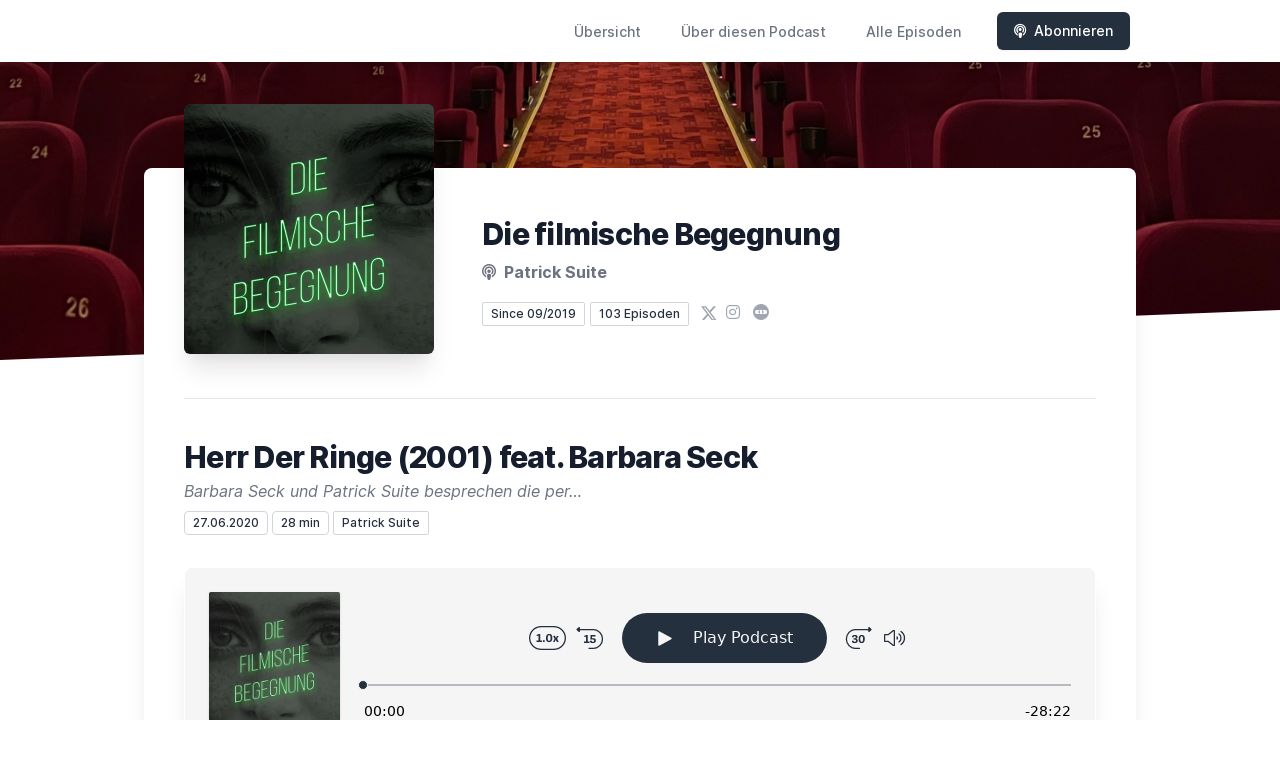

--- FILE ---
content_type: text/html; charset=utf-8
request_url: https://diefilmischebegegnung.letscast.fm/episode/herr-der-ringe-2001-feat-barbara-seck
body_size: 11381
content:
<!DOCTYPE html>
<html lang='de'>
<head>
<meta content='text/html; charset=UTF-8' http-equiv='Content-Type'>
<meta content='width=device-width, initial-scale=1.0' name='viewport'>
<meta content='no-cache' name='turbolinks-cache-control'>
<title>Herr Der Ringe (2001) feat. Barbara Seck | Die filmische Begegnung</title>
<meta content='Barbara Seck und Patrick Suite besprechen die persönliche Geschichte zu den Herr der Ringe-Filmen. Außerdem was Jim Carrey und Deepfakes gemeinsam haben. 

Barbara Seck findet ihr auf Instagram unter @barbara_seck

Und wie immer findet ihr unter Twitter mehr Neuigkeiten zu &quot;Die filmische Begegnung&quot;: @PodcastDfb' name='description'>
<link href='https://letscast.fm/podcasts/die-filmische-begegnung-0000f97f/feed' rel='alternate' title='Die filmische Begegnung' type='application/rss+xml'>
<meta content='app-id=1481790352' name='apple-itunes-app'>
<link href='https://diefilmischebegegnung.letscast.fm/episode/herr-der-ringe-2001-feat-barbara-seck' rel='canonical'>
<link rel="icon" type="image/x-icon" href="https://soundcloud.com/user-827827805/favicon.ico" />
<link href='https://bcdn.letscast.fm/media/podcast/60caa0ec/artwork-3000x3000.jpg?t=1669457475&amp;width=180&amp;height=180&amp;quality=80&amp;optimizer=image' rel='apple-touch-icon'>
<meta content='https://diefilmischebegegnung.letscast.fm/episode/herr-der-ringe-2001-feat-barbara-seck' property='og:url'>
<meta content='website' property='og:type'>
<meta content='Die filmische Begegnung' property='og:site_name'>
<meta content='Herr Der Ringe (2001) feat. Barbara Seck' property='og:title'>
<meta content='Barbara Seck und Patrick Suite besprechen die persönliche Geschichte zu den Herr der Ringe-Filmen. Außerdem was Jim Carrey und Deepfakes gemeinsam haben. 

Barbara Seck findet ihr auf Instagram unter @barbara_seck

Und wie immer findet ihr unter Twitter mehr Neuigkeiten zu &quot;Die filmische Begegnung&quot;: @PodcastDfb' property='og:description'>
<meta content='https://bcdn.letscast.fm/media/podcast/60caa0ec/episode/016fe0a1/artwork-3000x3000.jpg?t=1669457561&amp;width=1400&amp;height=1400&amp;quality=80' property='og:image'>
<meta content='PodcastDfb' name='twitter:site'>
<meta content='player' name='twitter:card'>
<meta content='Herr Der Ringe (2001) feat. Barbara Seck' name='twitter:title'>
<meta content='https://diefilmischebegegnung.letscast.fm/episode/herr-der-ringe-2001-feat-barbara-seck?layout=twitter-player' name='twitter:player'>
<meta content='https://lcdn.letscast.fm/media/podcast/60caa0ec/episode/016fe0a1.mp3?t=1669457565' name='twitter:player:stream'>
<meta content='audio/mpeg' name='twitter:player:stream:content_type'>
<meta content='440' name='twitter:player:width'>
<meta content='440' name='twitter:player:height'>
<meta content='Barbara Seck und Patrick Suite besprechen die persönliche Geschichte zu den Herr der Ringe-Filmen. Außerdem was Jim Carrey und Deepfakes gemeinsam haben. 

Barbara Seck findet ihr auf Instagram unter @barbara_seck

Und wie immer findet ihr unter Twitter mehr Neuigkeiten zu &quot;Die filmische Begegnung&quot;: @PodcastDfb' name='twitter:description'>
<meta content='https://bcdn.letscast.fm/media/podcast/60caa0ec/episode/016fe0a1/artwork-3000x3000.jpg?t=1669457561&amp;width=1400&amp;height=1400&amp;quality=80' name='twitter:image'>
<meta name="csrf-param" content="authenticity_token" />
<meta name="csrf-token" content="NGe4kYDeV6eFKorH/gqqy+ti+OZBhxYU0Sv/aKs2ElBKFReuuu3VcZ1Vy7c5qlHnnUy6OpMiz4Cgolax0TqR1w==" />

<link rel="stylesheet" media="screen" href="/packs/css/application-10c23002.css" data-turbolinks-track="reload" />
<script src="/packs/js/site/application-486f59e6c780e42a768f.js" data-turbolinks-track="reload"></script>
<style>
  section.bg-gray-800 {
    background-color: #ffffffff !important;
  }
  polygon.text-gray-800 {
    color: #ffffffff !important;
  }
</style>
<style>
  .border-teal-400, .border-teal-500, .border-teal-700 {
    color: #25303f !important;
  }
  .bg-teal-400 {
    background-color: #25303f !important;
  }
  .bg-teal-600 {
    background-color: #25303f !important;
  }
  .border-teal-400 {
    border-color: #25303f !important;
  }
</style>
</head>
<body>
<nav class='top-0 absolute bg-white z-50 w-full flex flex-wrap items-center justify-between px-2 py-3 navbar-expand-lg shadow-lg'>
<div class='container px-4 mx-auto flex flex-wrap items-center justify-between'>
<div class='w-full relative flex justify-between lg:w-auto lg:static lg:block lg:justify-start cursor-pointer' onclick='toggleNavbar(&#39;collapse-navbar&#39;)'>
<div class='text-gray-500 text-lg font-medium ml-1 lg:hidden'>
Episode
</div>
<button class='cursor-pointer text-xl leading-none px-3 py-1 border border-solid border-transparent rounded bg-transparent block lg:hidden outline-none focus:outline-none'>
<i class='text-gray-500 fas fa-bars'></i>
</button>
</div>
<div class='lg:flex flex-grow items-center lg:bg-transparent lg:shadow-none hidden' id='collapse-navbar'>
<hr class='my-4 lg:hidden'>
<div class='lg:hidden'>
<ul class='mx-auto flex flex-col justify-end list-none' style='max-width: 980px;'>
<li class='flex items-center'>
<a class='text-lg mb-4 lg:mb-0 lg:ml-8 inline-flex items-center px-1 pt-1 border-b-2 border-transparent lg:text-sm font-medium leading-5 hover:border-gray-300 text-gray-500 focus:outline-none focus:border-teal-700 transition duration-150 ease-in-out hover:text-gray-900' href='https://diefilmischebegegnung.letscast.fm/'>
Übersicht
</a>
</li>
<li class='flex items-center'>
<a class='text-lg mb-4 lg:mb-0 lg:ml-8 inline-flex items-center px-1 pt-1 border-b-2 border-transparent lg:text-sm font-medium leading-5 hover:border-gray-300 text-gray-500 focus:outline-none focus:border-teal-700 transition duration-150 ease-in-out hover:text-gray-900' href='https://diefilmischebegegnung.letscast.fm/about#about'>
Über diesen Podcast
</a>
</li>
<li class='flex items-center'>
<a class='text-lg mb-4 lg:mb-0 lg:ml-8 inline-flex items-center px-1 pt-1 border-b-2 border-transparent lg:text-sm font-medium leading-5 hover:border-gray-300 text-gray-500 focus:outline-none focus:border-teal-700 transition duration-150 ease-in-out hover:text-gray-900' href='https://diefilmischebegegnung.letscast.fm/index#episodes'>
Alle Episoden
</a>
</li>
<li class='flex items-center'>
<a href='https://diefilmischebegegnung.letscast.fm/subscribe#subscribe'>
<button class='subscribe-button mb-4 lg:mb-0 mt-3 lg:mt-0 lg:ml-8 relative inline-flex items-center px-4 py-2 border border-transparent text-sm leading-5 font-medium rounded-md text-white bg-teal-400 shadow-sm hover:bg-teal-500 focus:outline-none focus:border-teal-700 focus:shadow-outline-teal active:bg-teal-700 transition ease-in-out duration-150 cursor-pointer'>
<i class='fas fa-podcast mr-2'></i>
Abonnieren
</button>
</a>
</li>
</ul>
</div>
<div class='hidden lg:block self-center container'>
<ul class='mx-auto flex flex-row justify-end list-none' style='max-width: 980px;'>
<li class='flex items-center'>
<a class='text-lg mb-4 lg:mb-0 lg:ml-8 inline-flex items-center px-1 pt-1 border-b-2 border-transparent lg:text-sm font-medium leading-5 hover:border-gray-300 text-gray-500 focus:outline-none focus:border-teal-700 transition duration-150 ease-in-out hover:text-gray-900' href='https://diefilmischebegegnung.letscast.fm/'>
Übersicht
</a>
</li>
<li class='flex items-center'>
<a class='text-lg mb-4 lg:mb-0 lg:ml-8 inline-flex items-center px-1 pt-1 border-b-2 border-transparent lg:text-sm font-medium leading-5 hover:border-gray-300 text-gray-500 focus:outline-none focus:border-teal-700 transition duration-150 ease-in-out hover:text-gray-900' href='https://diefilmischebegegnung.letscast.fm/about'>
Über diesen Podcast
</a>
</li>
<li class='flex items-center'>
<a class='text-lg mb-4 lg:mb-0 lg:ml-8 inline-flex items-center px-1 pt-1 border-b-2 border-transparent lg:text-sm font-medium leading-5 hover:border-gray-300 text-gray-500 focus:outline-none focus:border-teal-700 transition duration-150 ease-in-out hover:text-gray-900' href='https://diefilmischebegegnung.letscast.fm/index'>
Alle Episoden
</a>
</li>
<li class='flex items-center'>
<a href='https://diefilmischebegegnung.letscast.fm/subscribe'>
<button class='subscribe-button mb-4 lg:mb-0 mt-3 lg:mt-0 lg:ml-8 relative inline-flex items-center px-4 py-2 border border-transparent text-sm leading-5 font-medium rounded-md text-white bg-teal-400 shadow-sm hover:bg-teal-500 focus:outline-none focus:border-teal-700 focus:shadow-outline-teal active:bg-teal-700 transition ease-in-out duration-150 cursor-pointer'>
<i class='fas fa-podcast mr-2'></i>
Abonnieren
</button>
</a>
</li>
</ul>
</div>
<div class='hidden lg:block'></div>
</div>
</div>
</nav>

<div class='mt-13 lg:mt-15' id='root'>
<main>
<section class='relative block bg-gray-100' style='height: 300px;'>
<div class='absolute top-0 w-full h-full bg-center bg-cover' style='background-image: url(&quot;https://bcdn.letscast.fm/media/aulc17a7stfwvx085bff02gxr9wf?t=1673986174&amp;optimizer=image&amp;quality=90&quot;);'>
<span class='w-full h-full absolute opacity-0 bg-black' id='blackOverlay'></span>
</div>
<div class='top-auto bottom-0 left-0 right-0 w-full absolute pointer-events-none overflow-hidden' style='height: 70px; transform: translateZ(0px);'>
<svg class='absolute bottom-0 overflow-hidden' preserveaspectratio='none' version='1.1' viewbox='0 0 2560 100' x='0' xmlns='http://www.w3.org/2000/svg' y='0'>
<polygon class='text-gray-800 fill-current' points='2560 0 2560 100 0 100'></polygon>
</svg>
</div>
</section>
<section class='relative py-16 bg-gray-800'>
<div class='container mx-auto px-0 md:px-4 max-w-5xl'>
<div class='relative flex flex-col min-w-0 break-words bg-white w-full mb-6 shadow-xl md:rounded-lg -mt-64'>
<div class='px-4 sm:px-10'>
<div class='flex flex-wrap lg:flex-no-wrap justify-center lg:justify-start'>
<div class='relative mb-0' style='min-width: 250px;'>
<a href='https://diefilmischebegegnung.letscast.fm/'>
<img alt='Die filmische Begegnung Cover' class='podcast-cover shadow-xl h-auto align-middle rounded-md border-none -my-16' height='250' src='https://bcdn.letscast.fm/media/podcast/60caa0ec/artwork-3000x3000.jpg?t=1669457475&amp;optimizer=image&amp;quality=80&amp;height=500&amp;width=500' width='250'>
</a>
</div>
<div class='w-full mt-24 lg:mt-12 text-center overflow-hidden lg:ml-12 lg:text-left lg:my-12'>
<h1 class='podcast-title text-2xl leading-8 font-extrabold tracking-tight text-gray-900 sm:text-3xl sm:leading-9 mb-2 truncate'>
Die filmische Begegnung
</h1>
<div class='leading-normal mt-0 mb-4 text-gray-500 font-bold text-xs md:text-base'>
<i class='fas fa-podcast mr-1 text-gray-500 text-xs md:text-base'></i>
Patrick Suite
</div>
<div class='flex flex-col lg:flex-row justify-start'>
<div class='lg:mr-2'>
<span class='badge inline-flex items-center px-2 rounded-sm text-xs font-medium bg-white text-gray-800 border border-gray-300 py-0.5'>
Since 09/2019
</span>
<a href='https://diefilmischebegegnung.letscast.fm/index'>
<span class='badge inline-flex items-center px-2 rounded-sm text-xs font-medium bg-white text-gray-800 border border-gray-300 py-0.5'>
103 Episoden
</span>
</a>
</div>
<div class='mt-2 lg:mt-0'>
<a class='social-icon ml-1 text-gray-400 hover:text-gray-500' href='https://x.com/PodcastDfb' rel='noopener noreferrer' target='_blank' title='X'>
<span class='sr-only'>X</span>
<svg class='h-4 w-4 inline mb-1' fill='currentColor' viewbox='0 0 300 217'>
<path d='m236 0h46l-101 115 118 156h-92.6l-72.5-94.8-83 94.8h-46l107-123-113-148h94.9l65.5 86.6zm-16.1 244h25.5l-165-218h-27.4z'></path>
</svg>
</a>
<a class='social-icon mx-1 text-gray-400 hover:text-gray-500' href='https://instagram.com/patricksuite' rel='noopener noreferrer' target='_blank' title='Instagram'>
<span class='sr-only'>Instagram</span>
<i class='fab fa-instagram text-base'></i>
</a>
<a class='social-icon mx-1 text-gray-400 inline' href='https://letterboxd.com/Patrick_Suite/' rel='noopener noreferrer' target='_blank' title='Letterboxd'>
<span class='sr-only'>Letterboxd</span>
<svg style='display: inline !important; padding-bottom: 3px;' version='1.1' viewbox='0 0 500 500' width='16px' xmlns:xlink='http://www.w3.org/1999/xlink' xmlns='http://www.w3.org/2000/svg'>
<defs>
<rect height='141.443299' id='path-1' width='129.847328' x='0' y='0'></rect>
<rect height='141.443299' id='path-3' width='129.847328' x='0' y='0'></rect>
</defs>
<g fill-rule='evenodd' fill='none' id='letterboxd-decal-dots-pos-mono' stroke-width='1' stroke='none'>
<circle cx='250' cy='250' fill='currentColor' id='Circle' r='250'></circle>
<g id='Dots' transform='translate(61.000000, 180.000000)'>
<ellipse cx='189' cy='70' fill='#FFFFFF' id='Green' rx='70.0786517' ry='70'></ellipse>
<g id='Blue' transform='translate(248.152672, 0.000000)'>
<mask fill='white' id='mask-2'>
<use xlink:href='#path-1'></use>
</mask>
<g id='Mask'></g>
<ellipse cx='59.7686766' cy='70' fill='#FFFFFF' mask='url(#mask-2)' rx='70.0786517' ry='70'></ellipse>
</g>
<g id='Orange'>
<mask fill='white' id='mask-4'>
<use xlink:href='#path-3'></use>
</mask>
<g id='Mask'></g>
<ellipse cx='70.0786517' cy='70' fill='#FFFFFF' mask='url(#mask-4)' rx='70.0786517' ry='70'></ellipse>
</g>
<path d='M129.539326,107.063108 C122.810493,96.3149291 118.921348,83.611134 118.921348,70 C118.921348,56.388866 122.810493,43.6850709 129.539326,32.9368922 C136.268159,43.6850709 140.157303,56.388866 140.157303,70 C140.157303,83.611134 136.268159,96.3149291 129.539326,107.063108 L129.539326,107.063108 Z' fill='#202830' id='Overlap'></path>
<path d='M248.460674,32.9368922 C255.189507,43.6850709 259.078652,56.388866 259.078652,70 C259.078652,83.611134 255.189507,96.3149291 248.460674,107.063108 C241.731841,96.3149291 237.842697,83.611134 237.842697,70 C237.842697,56.388866 241.731841,43.6850709 248.460674,32.9368922 L248.460674,32.9368922 Z' fill='#202830' id='Overlap'></path>
</g>
</g>
</svg>
</a>
</div>
</div>
</div>
</div>
<div id='content'>
<div class='mt-6 py-10 border-t border-gray-200'>
<div class='flex flex-wrap justify-center'>
<div class='w-full'>
<h1 class='text-2xl leading-8 font-extrabold tracking-tight text-gray-900 sm:text-3xl sm:leading-9'>
Herr Der Ringe (2001) feat. Barbara Seck
</h1>
<p class='mt-1 text-gray-500 italic text-md truncate'>
Barbara Seck und Patrick Suite besprechen die per…
</p>
<p class='text-gray-500 mt-2 mb-8 text-xs md:text-sm'>
<span class='badge inline-flex items-center px-2 rounded text-xs font-medium bg-white text-gray-800 border border-gray-300 py-0.5'>
27.06.2020
</span>
<span class='badge inline-flex items-center px-2 rounded text-xs font-medium bg-white text-gray-800 border border-gray-300 py-0.5'>
28 min
</span>
<span class='badge inline-flex items-center mt-1 md:mt-0 px-2 rounded-sm text-xs font-medium bg-white text-gray-800 border border-gray-300 py-0.5'>
Patrick Suite
</span>
</p>
<div class='player-container shadow-xl rounded-lg border' style='background-color: #F5F5F5; border-color:#ffffffff;'>
<div data-template='/podlove/player/templates/variant-xl-no-title.html?20240301' id='player'></div>
<script>
  window
    .podlovePlayer("#player", {"version":5,"show":{"title":"Die filmische Begegnung","subtitle":"Ein leidenschaftlicher Blick, was Filme in uns au…","summary":"Ein leidenschaftlicher Blick, was Filme in uns auslösen \u0026 in uns bewegen können. Jede Sendung ein neuer Gast.","poster":"https://lcdn.letscast.fm/media/podcast/60caa0ec/artwork-300x300.jpg?t=1669457475","link":"https://soundcloud.com/user-827827805"},"title":"Herr Der Ringe (2001) feat. Barbara Seck","subtitle":"Barbara Seck und Patrick Suite besprechen die per…","summary":"Barbara Seck und Patrick Suite besprechen die persönliche Geschichte zu den Herr der Ringe-Filmen. Außerdem was Jim Carrey und Deepfakes gemeinsam haben. \n\nBarbara Seck findet ihr auf Instagram unter @barbara_seck\n\nUnd wie immer findet ihr unter Twitter mehr Neuigkeiten zu \"Die filmische Begegnung\": @PodcastDfb","publicationDate":"2020-06-27T09:00:12.000+02:00","poster":"https://lcdn.letscast.fm/media/podcast/60caa0ec/episode/016fe0a1/artwork-300x300.jpg?t=1669457561","duration":"00:28:22","link":"https://diefilmischebegegnung.letscast.fm/episode/herr-der-ringe-2001-feat-barbara-seck","audio":[{"url":"https://lcdn.letscast.fm/media/podcast/60caa0ec/episode/016fe0a1.mp3?t=1669457565","size":27234638,"title":"MP3 Audio (mp3)","mimeType":"audio/mpeg"}],"visibleComponents":["controlChapters","controlSteppers","episodeTitle","poster","progressbar","showTitle","subtitle","tabAudio","tabChapters","tabFiles","tabShare","tabInfo","tabTranscripts"],"files":[],"chapters":[],"contributors":[],"transcripts":[],"subscribe-button":{"feed":"https://letscast.fm/podcasts/die-filmische-begegnung-0000f97f/feed","clients":[{"id":"apple-podcasts","service":"1481790352"},{"id":"spotify","service":"4inmLRyXu3cCvSd1bqJpVM"},{"id":"downcast"},{"id":"overcast"},{"id":"podcast-addict"},{"id":"rss","service":"https://letscast.fm/podcasts/die-filmische-begegnung-0000f97f/feed"}]},"share":{"channels":["twitter","facebook","linkedin","xing","pinterest","whats-app","link","mail"],"outlet":"/share.html","sharePlaytime":true},"features":{"persistTab":false,"persistPlaystate":false}}, {"base":"/podlove/player/","activeTab":null,"theme":{"tokens":{"brand":"#E64415","brandDark":"#25303f","brandDarkest":"#1A3A4A","brandLightest":"#F5F5F5","shadeDark":"#807E7C","shadeBase":"#807E7C","contrast":"#000","alt":"#fff"},"fonts":{}},"subscribe-button":{"feed":"https://letscast.fm/podcasts/die-filmische-begegnung-0000f97f/feed","clients":[{"id":"apple-podcasts","service":"1481790352"},{"id":"spotify","service":"4inmLRyXu3cCvSd1bqJpVM"},{"id":"downcast"},{"id":"overcast"},{"id":"podcast-addict"},{"id":"rss","service":"https://letscast.fm/podcasts/die-filmische-begegnung-0000f97f/feed"}]},"playlist":[{"title":"BESTE FILME 2025 feat. Shawn Bu","config":"https://letscast.fm/podcasts/die-filmische-begegnung-0000f97f/episodes/beste-filme-2025-feat-shawn-bu/player.json","duration":"01:51:11"},{"title":"Enttäuschungen 2025 + Avatar James Cameron Treffen feat Shawn Bu","config":"https://letscast.fm/podcasts/die-filmische-begegnung-0000f97f/episodes/enttaeuschungen-2025-avatar-james-cameron-treffen-feat-shawn-bu/player.json","duration":"01:24:54"},{"title":"Fluch der Karibik Trilogie feat. Melanie Kali","config":"https://letscast.fm/podcasts/die-filmische-begegnung-0000f97f/episodes/fluch-der-karibik-trilogie-feat-melanie-kali/player.json","duration":"01:09:58"},{"title":"Carol (2015) feat. Laura Sternberg","config":"https://letscast.fm/podcasts/die-filmische-begegnung-0000f97f/episodes/carol-2015-feat-laura-sternberg/player.json","duration":"00:36:59"},{"title":"Promising Young Woman (2020) feat. TechLikeVera","config":"https://letscast.fm/podcasts/die-filmische-begegnung-0000f97f/episodes/promising-young-woman-2020-feat-techlikevera/player.json","duration":"01:27:52"},{"title":"Grand Budapest Hotel (2014) feat. Nadja Gallera xnerdzika","config":"https://letscast.fm/podcasts/die-filmische-begegnung-0000f97f/episodes/grand-budapest-hotel-2014-feat-nadja-gallera-xnerdzika/player.json","duration":"00:38:06"},{"title":"Mission Impossible: Final Reckoning (2025) feat. Marc Schießer","config":"https://letscast.fm/podcasts/die-filmische-begegnung-0000f97f/episodes/mission-impossible-final-reckoning-2025-feat-marc-schiesser/player.json","duration":"00:38:57"},{"title":"FILMPREVIEW 2025 feat. Marc Schießer","config":"https://letscast.fm/podcasts/die-filmische-begegnung-0000f97f/episodes/filmpreview-2025-feat-marc-schiesser/player.json","duration":"02:33:01"},{"title":"BESTE FILME 2024 feat. Bea Moviepilot","config":"https://letscast.fm/podcasts/die-filmische-begegnung-0000f97f/episodes/beste-filme-2024-feat-bea-moviepilot/player.json","duration":"01:26:20"},{"title":"BESTE SERIEN 2024 feat. Bea Moviepilot","config":"https://letscast.fm/podcasts/die-filmische-begegnung-0000f97f/episodes/beste-serien-2024-feat-bea-moviepilot/player.json","duration":"01:07:50"},{"title":"Zum 5-jährigen Jubiläum: Anora (spoilerfrei) ","config":"https://letscast.fm/podcasts/die-filmische-begegnung-0000f97f/episodes/zum-5-jaehrigen-jubilaeum-anora-spoilerfrei/player.json","duration":"00:07:40"},{"title":"Haru (1996) feat. Memo Jeftic ","config":"https://letscast.fm/podcasts/die-filmische-begegnung-0000f97f/episodes/haru-1996-feat-memo-jeftic/player.json","duration":"00:38:54"},{"title":"Abyss (1989) feat. Orlindo Frick ","config":"https://letscast.fm/podcasts/die-filmische-begegnung-0000f97f/episodes/abyss-1989-feat-orlindo-frick/player.json","duration":"00:59:20"},{"title":"Die Reifeprüfung (1967) feat. Christoph Dobbitsch","config":"https://letscast.fm/podcasts/die-filmische-begegnung-0000f97f/episodes/die-reifepruefung-1967-feat-christoph-dobbitsch/player.json","duration":"01:01:52"},{"title":"Dune (1984) feat. Sascha Pallenberg MeTacheles","config":"https://letscast.fm/podcasts/die-filmische-begegnung-0000f97f/episodes/dune-1984-feat-sascha-pallenberg-metacheles/player.json","duration":"00:48:53"},{"title":"Fight Club (1999) feat. Nadine Primo","config":"https://letscast.fm/podcasts/die-filmische-begegnung-0000f97f/episodes/fight-club-1999-feat-nadine-primo/player.json","duration":"00:46:25"},{"title":"Terrifier (2016) feat. Dom Schott OK COOL","config":"https://letscast.fm/podcasts/die-filmische-begegnung-0000f97f/episodes/terrifier-2016-feat-dom-schott-ok-cool/player.json","duration":"00:44:25"},{"title":"Trunk Interview mit Hauptdarstellerin Sina Martens","config":"https://letscast.fm/podcasts/die-filmische-begegnung-0000f97f/episodes/trunk-interview-mit-hauptdarstellerin-sina-martens/player.json","duration":"00:23:34"},{"title":"Trunk Interview mit Autor Regisseur Marc Schießer","config":"https://letscast.fm/podcasts/die-filmische-begegnung-0000f97f/episodes/trunk-interview-mit-autor-regisseur-marc-schiesser/player.json","duration":"00:26:33"},{"title":"Pokemon (1998) feat. Moritz Dauth","config":"https://letscast.fm/podcasts/die-filmische-begegnung-0000f97f/episodes/pokemon-1998-feat-moritz-dauth/player.json","duration":"00:46:20"},{"title":"BESTE FILME 2023 feat. Marc Schießer","config":"https://letscast.fm/podcasts/die-filmische-begegnung-0000f97f/episodes/beste-filme-2023-feat-marc-schiesser/player.json","duration":"01:53:40"},{"title":"BESTE SERIEN 2023 feat. Beatrice Osuji STREAM QUEENS","config":"https://letscast.fm/podcasts/die-filmische-begegnung-0000f97f/episodes/beste-serien-2023-feat-beatrice-osuji-stream-queens/player.json","duration":"00:58:31"},{"title":"Avengers: Endgame (2019) feat. Christian Steiner Second Unit","config":"https://letscast.fm/podcasts/die-filmische-begegnung-0000f97f/episodes/avengers-endgame-2019-feat-christian-steiner-second-unit/player.json","duration":"01:24:35"},{"title":"November (2018) feat. DeChangeman Joseph Bolz","config":"https://letscast.fm/podcasts/die-filmische-begegnung-0000f97f/episodes/november-2018-feat-dechangeman-joseph-bolz/player.json","duration":"00:33:12"},{"title":"Good Will Hunting (1997) feat. Kenan Hasic ","config":"https://letscast.fm/podcasts/die-filmische-begegnung-0000f97f/episodes/good-will-hunting-1997-feat-kenan-hasic/player.json","duration":"00:37:48"},{"title":"Shrek 1 \u0026 2 feat. Beatrice Osuji","config":"https://letscast.fm/podcasts/die-filmische-begegnung-0000f97f/episodes/shrek-1-2-feat-beatrice-osuji/player.json","duration":"01:01:47"},{"title":"Das ultimative Mission Impossible Ranking feat. Marc Schießer","config":"https://letscast.fm/podcasts/die-filmische-begegnung-0000f97f/episodes/das-ultimative-mission-impossible-ranking-feat-marc-schiesser/player.json","duration":"01:29:46"},{"title":"Mission Impossible: Dead Reckoning 1 (2023) feat. Marc Schießer","config":"https://letscast.fm/podcasts/die-filmische-begegnung-0000f97f/episodes/mission-impossible-dead-reckoning-1-2023-feat-marc-schiesser/player.json","duration":"01:08:15"},{"title":"Mission Impossible: Fallout (2018) feat. Marc Schießer","config":"https://letscast.fm/podcasts/die-filmische-begegnung-0000f97f/episodes/mission-impossible-fallout-2018-feat-marc-schiesser/player.json","duration":"00:44:48"},{"title":"Mission Impossible: Rogue Nation (2015) feat. Marc Schießer","config":"https://letscast.fm/podcasts/die-filmische-begegnung-0000f97f/episodes/mission-impossible-rogue-nation-2015-feat-marc-schiesser/player.json","duration":"00:43:39"},{"title":"Mission Impossible Phantom Protokoll (2011) feat. Marc Schießer","config":"https://letscast.fm/podcasts/die-filmische-begegnung-0000f97f/episodes/mission-impossible-phantom-protokoll-2011-feat-marc-schiesser/player.json","duration":"00:41:36"},{"title":"Mission Impossible 3 (2006) feat. Marc Schießer","config":"https://letscast.fm/podcasts/die-filmische-begegnung-0000f97f/episodes/mission-impossible-3-2006-feat-marc-schiesser/player.json","duration":"00:38:16"},{"title":"Mission Impossible 2 (2000) feat. Marc Schießer","config":"https://letscast.fm/podcasts/die-filmische-begegnung-0000f97f/episodes/mission-impossible-2-2000-feat-marc-schiesser/player.json","duration":"00:29:59"},{"title":"Mission Impossible (1996) feat. Marc Schießer","config":"https://letscast.fm/podcasts/die-filmische-begegnung-0000f97f/episodes/mission-impossible-1996-feat-marc-schiesser/player.json","duration":"00:36:58"},{"title":"The Flash (2023) feat. Batman (spoilerfreies Minireview)","config":"https://letscast.fm/podcasts/die-filmische-begegnung-0000f97f/episodes/the-flash-2023-feat-batman-spoilerfreies-minireview/player.json","duration":"00:18:01"},{"title":"Gone Girl (2014) feat. Simon M. Schulz ","config":"https://letscast.fm/podcasts/die-filmische-begegnung-0000f97f/episodes/gone-girl-2014-feat-simon-m-schulz/player.json","duration":"01:13:48"},{"title":"Tar (2022) feat. Cassy Hbn","config":"https://letscast.fm/podcasts/die-filmische-begegnung-0000f97f/episodes/tar-2022-feat-cassy-hbn/player.json","duration":"00:57:41"},{"title":"Armageddon (1998) feat. Lena Koseck","config":"https://letscast.fm/podcasts/die-filmische-begegnung-0000f97f/episodes/armageddon-1998-feat-lena-koseck/player.json","duration":"00:41:24"},{"title":"BESTE FILME 2022 feat. Bea ","config":"https://letscast.fm/podcasts/die-filmische-begegnung-0000f97f/episodes/beste-filme-2022-feat-bea/player.json","duration":"01:58:18"},{"title":"BESTE SERIEN 2022 feat. Beatrice Osuji STREAMING QUEENS","config":"https://letscast.fm/podcasts/die-filmische-begegnung-0000f97f/episodes/beste-serien-2022-feat-beatrice-osuji-streaming-queens/player.json","duration":"01:33:17"},{"title":"Werewolf by Night (2022) feat. Jessica 999 Happy rides","config":"https://letscast.fm/podcasts/die-filmische-begegnung-0000f97f/episodes/werewolf-by-night-2022-feat-jessica-999-happy-rides/player.json","duration":"01:08:02"},{"title":"Barfuss im Park (1967) feat. Beatrice Osuji","config":"https://letscast.fm/podcasts/die-filmische-begegnung-0000f97f/episodes/barfuss-im-park-1967-feat-beatrice-osuji/player.json","duration":"00:44:19"},{"title":"Das Fenster zum Hof (1954) feat. Lena Koseck","config":"https://letscast.fm/podcasts/die-filmische-begegnung-0000f97f/episodes/das-fenster-zum-hof-1954-feat-lena-koseck/player.json","duration":"00:56:40"},{"title":"Marilyn Monroe Reihe - BLONDE und unser Fazit zu Monroe","config":"https://letscast.fm/podcasts/die-filmische-begegnung-0000f97f/episodes/marilyn-monroe-reihe-blonde-und-unser-fazit-zu-monroe/player.json","duration":"00:48:13"},{"title":"Marilyn Monroe Reihe - Das verflixte 7. Jahr \u0026 Manche mögen heiss feat. Jenny Jecke","config":"https://letscast.fm/podcasts/die-filmische-begegnung-0000f97f/episodes/marilyn-monroe-reihe-das-verflixte-7-jahr-manche-moegen-heiss-feat-jenny-jecke/player.json","duration":"00:42:14"},{"title":"Marilyn Monroe Reihe - Fluss Ohne Wiederkehr feat. Jenny Jecke","config":"https://letscast.fm/podcasts/die-filmische-begegnung-0000f97f/episodes/marilyn-monroe-reihe-fluss-ohne-wiederkehr-feat-jenny-jecke/player.json","duration":"00:36:29"},{"title":"JFK \u0026 Filmschnitt feat. Andreas Bardét","config":"https://letscast.fm/podcasts/die-filmische-begegnung-0000f97f/episodes/jfk-filmschnitt-feat-andreas-bardet/player.json","duration":"01:11:51"},{"title":"Sidney Lumet - Network (1976) feat Daniel Schröckert \u0026 Tino Hahn","config":"https://letscast.fm/podcasts/die-filmische-begegnung-0000f97f/episodes/sidney-lumet-network-1976-feat-daniel-schroeckert-tino-hahn/player.json","duration":"00:39:04"},{"title":"Marilyn Monroe Reihe - Blondinen Bevorzugt feat. Jenny Jecke","config":"https://letscast.fm/podcasts/die-filmische-begegnung-0000f97f/episodes/marilyn-monroe-reihe-blondinen-bevorzugt-feat-jenny-jecke/player.json","duration":"00:28:48"},{"title":"hello (again)!","config":"https://letscast.fm/podcasts/die-filmische-begegnung-0000f97f/episodes/hello-again/player.json","duration":"00:04:18"},{"title":"Sidney Lumet - Serpico (1973) feat. Daniel Schröckert, Tino Hahn","config":"https://letscast.fm/podcasts/die-filmische-begegnung-0000f97f/episodes/sidney-lumet-serpico-1973-feat-daniel-schroeckert-tino-hahn/player.json","duration":"00:33:18"},{"title":"Marilyn Monroe Reihe - Niagara feat. Jenny Jecke","config":"https://letscast.fm/podcasts/die-filmische-begegnung-0000f97f/episodes/marilyn-monroe-reihe-niagara-feat-jenny-jecke/player.json","duration":"00:35:45"},{"title":"Marilyn Monroe Reihe - Die ersten Rollen feat. Jenny Jecke","config":"https://letscast.fm/podcasts/die-filmische-begegnung-0000f97f/episodes/marilyn-monroe-reihe-die-ersten-rollen-feat-jenny-jecke/player.json","duration":"00:36:11"},{"title":"Sidney Lumet - Sein Leben in meiner Gewalt (The Offence, 1973) feat, Daniel Schröckert, Tino Hahn","config":"https://letscast.fm/podcasts/die-filmische-begegnung-0000f97f/episodes/sidney-lumet-sein-leben-in-meiner-gewalt-the-offence-1973-feat-daniel-schroeckert-tino-hahn/player.json","duration":"00:38:10"},{"title":"Marilyn Monroe Reihe - Der Beginn feat. Jenny Jecke","config":"https://letscast.fm/podcasts/die-filmische-begegnung-0000f97f/episodes/marilyn-monroe-reihe-der-beginn-feat-jenny-jecke/player.json","duration":"00:21:21"},{"title":"Hayao Miyazaki - Wie der Wind sich hebt (2013) \u0026 Fazit feat. Shawn Bu","config":"https://letscast.fm/podcasts/die-filmische-begegnung-0000f97f/episodes/hayao-miyazaki-wie-der-wind-sich-hebt-2013-fazit-feat-shawn-bu/player.json","duration":"00:20:02"},{"title":"Sidney Lumet - Angriffsziel Moskau (1964) feat. Adolfo Kolmerer \u0026 Tino Hahn","config":"https://letscast.fm/podcasts/die-filmische-begegnung-0000f97f/episodes/sidney-lumet-angriffsziel-moskau-1964-feat-adolfo-kolmerer-tino-hahn/player.json","duration":"00:26:21"},{"title":"Hayao Miyazaki - Ponyo (2008) feat. Shawn Bu","config":"https://letscast.fm/podcasts/die-filmische-begegnung-0000f97f/episodes/hayao-miyazaki-ponyo-2008-feat-shawn-bu/player.json","duration":"00:12:43"},{"title":"Sidney Lumet - Die 12 Geschworenen (1957) feat. Adolfo Kolmerer \u0026 Tino Hahn","config":"https://letscast.fm/podcasts/die-filmische-begegnung-0000f97f/episodes/sidney-lumet-die-12-geschworenen-1957-feat-adolfo-kolmerer-tino-hahn/player.json","duration":"00:44:31"},{"title":"Hayao Miyazaki - Das wandelnde Schloss (2004) feat. Shawn Bu","config":"https://letscast.fm/podcasts/die-filmische-begegnung-0000f97f/episodes/hayao-miyazaki-das-wandelnde-schloss-2004-feat-shawn-bu/player.json","duration":"00:28:34"},{"title":"Sofia Coppola - Die Verführten (2017) feat. Chiara Baluch","config":"https://letscast.fm/podcasts/die-filmische-begegnung-0000f97f/episodes/sofia-coppola-die-verfuehrten-2017-feat-chiara-baluch/player.json","duration":"00:14:41"},{"title":"The Game (1997) feat. Marc Schießer","config":"https://letscast.fm/podcasts/die-filmische-begegnung-0000f97f/episodes/the-game-1997-feat-marc-schiesser/player.json","duration":"00:56:07"},{"title":"Kino 2021","config":"https://letscast.fm/podcasts/die-filmische-begegnung-0000f97f/episodes/kino-2021/player.json","duration":"00:23:12"},{"title":"Sofia Coppola - A Very Murray Christmas  (2015) feat. Chiara Baluch","config":"https://letscast.fm/podcasts/die-filmische-begegnung-0000f97f/episodes/sofia-coppola-a-very-murray-christmas-2015-feat-chiara-baluch/player.json","duration":"00:09:58"},{"title":"Fluch der Karibik (2003) feat. Bianca (Spinatmädchen)","config":"https://letscast.fm/podcasts/die-filmische-begegnung-0000f97f/episodes/fluch-der-karibik-2003-feat-bianca-spinatmaedchen/player.json","duration":"00:37:57"},{"title":"Sidney Lumet Filmographie Intro. feat Adolfo Kolmerer \u0026 Tino Hahn","config":"https://letscast.fm/podcasts/die-filmische-begegnung-0000f97f/episodes/sidney-lumet-filmographie-intro-feat-adolfo-kolmerer-tino-hahn/player.json","duration":"00:22:13"},{"title":"Police Story(1985)feat. Lucas Barwenczik","config":"https://letscast.fm/podcasts/die-filmische-begegnung-0000f97f/episodes/police-story-1985-feat-lucas-barwenczik/player.json","duration":"00:47:34"},{"title":"Pitch Perfect (2012) Feat. Valentina Birke","config":"https://letscast.fm/podcasts/die-filmische-begegnung-0000f97f/episodes/pitch-perfect-2012-feat-valentina-birke/player.json","duration":"00:34:13"},{"title":"Vanilla Sky (2001) Feat. Christiane Attig","config":"https://letscast.fm/podcasts/die-filmische-begegnung-0000f97f/episodes/vanilla-sky-2001-feat-christiane-attig/player.json","duration":"01:09:12"},{"title":"Hayao Miyazaki - Chihiros Reise ins Zauberland (2001) feat. Shawn Bu","config":"https://letscast.fm/podcasts/die-filmische-begegnung-0000f97f/episodes/hayao-miyazaki-chihiros-reise-ins-zauberland-2001-feat-shawn-bu/player.json","duration":"00:31:24"},{"title":"Sloborn feat. Adolfo Kolmerer , Christian Alvart \u0026 Tino Hahn","config":"https://letscast.fm/podcasts/die-filmische-begegnung-0000f97f/episodes/sloborn-feat-adolfo-kolmerer-christian-alvart-tino-hahn/player.json","duration":"00:41:34"},{"title":"Kamikaze Girls (2004) feat. Melissa Lee","config":"https://letscast.fm/podcasts/die-filmische-begegnung-0000f97f/episodes/kamikaze-girls-2004-feat-melissa-lee/player.json","duration":"00:31:37"},{"title":"World Of Tomorrow (2015) feat. Christian Eichler (CUTS)","config":"https://letscast.fm/podcasts/die-filmische-begegnung-0000f97f/episodes/world-of-tomorrow-2015-feat-christian-eichler-cuts/player.json","duration":"00:55:54"},{"title":"00 Schneider (1994) - Gastbeitrag Enough Talk","config":"https://letscast.fm/podcasts/die-filmische-begegnung-0000f97f/episodes/00-schneider-1994-gastbeitrag-enough-talk/player.json","duration":"00:24:56"},{"title":"00 Schneider (1994) feat. Tino Hahn","config":"https://letscast.fm/podcasts/die-filmische-begegnung-0000f97f/episodes/00-schneider-1994-feat-tino-hahn/player.json","duration":"00:38:34"},{"title":"Hayao Miyazaki - Prinzessin Mononoke (1997) Feat. Shawn Bu","config":"https://letscast.fm/podcasts/die-filmische-begegnung-0000f97f/episodes/hayao-miyazaki-prinzessin-mononoke-1997-feat-shawn-bu/player.json","duration":"00:19:51"},{"title":"Rassismus","config":"https://letscast.fm/podcasts/die-filmische-begegnung-0000f97f/episodes/rassismus/player.json","duration":"00:07:38"},{"title":"Blau ist eine warme Farbe Feat. Julia Strowski","config":"https://letscast.fm/podcasts/die-filmische-begegnung-0000f97f/episodes/blau-ist-eine-warme-farbe-feat-julia-strowski/player.json","duration":"00:47:11"},{"title":"Sofia Coppola - The Bling Ring (2013) feat. Chiara Baluch","config":"https://letscast.fm/podcasts/die-filmische-begegnung-0000f97f/episodes/sofia-coppola-the-bling-ring-2013-feat-chiara-baluch/player.json","duration":"00:11:56"},{"title":"The Fall (2006) Feat. Tino Hahn","config":"https://letscast.fm/podcasts/die-filmische-begegnung-0000f97f/episodes/the-fall-2006-feat-tino-hahn/player.json","duration":"00:45:53"},{"title":"Hayao Miyazaki - Porco Rosso (1992) feat. Shawn Bu","config":"https://letscast.fm/podcasts/die-filmische-begegnung-0000f97f/episodes/hayao-miyazaki-porco-rosso-1992-feat-shawn-bu/player.json","duration":"00:21:28"},{"title":"Late Spring (1949) feat Memo Jeftic","config":"https://letscast.fm/podcasts/die-filmische-begegnung-0000f97f/episodes/late-spring-1949-feat-memo-jeftic/player.json","duration":"00:53:13"},{"title":"#S02 - Wie es weitergeht","config":"https://letscast.fm/podcasts/die-filmische-begegnung-0000f97f/episodes/s02-wie-es-weitergeht/player.json","duration":"00:06:02"},{"title":"Sofia Coppola - Somewhere (2010) feat. Chiara Baluch","config":"https://letscast.fm/podcasts/die-filmische-begegnung-0000f97f/episodes/sofia-coppola-somewhere-2010-feat-chiara-baluch/player.json","duration":"00:11:01"},{"title":"Hayao Miyazaki - Kikis kleiner Lieferservice (1989) feat. Shawn Bu","config":"https://letscast.fm/podcasts/die-filmische-begegnung-0000f97f/episodes/hayao-miyazaki-kikis-kleiner-lieferservice-1989-feat-shawn-bu/player.json","duration":"00:16:23"},{"title":"Sofia Coppola - Marie Antoinette (2006) feat. Chiara Baluch","config":"https://letscast.fm/podcasts/die-filmische-begegnung-0000f97f/episodes/sofia-coppola-marie-antoinette-2006-feat-chiara-baluch/player.json","duration":"00:11:27"},{"title":"Matrix (1999) feat. Becci","config":"https://letscast.fm/podcasts/die-filmische-begegnung-0000f97f/episodes/matrix-1999-feat-becci/player.json","duration":"00:54:22"},{"title":"Hayao Miyazaki - Schloss Im Himmel (1986) feat. Shawn Bu","config":"https://letscast.fm/podcasts/die-filmische-begegnung-0000f97f/episodes/hayao-miyazaki-schloss-im-himmel-1986-feat-shawn-bu/player.json","duration":"00:15:23"},{"title":"Der Club der toten Dichter (1989)- Michael Firmont","config":"https://letscast.fm/podcasts/die-filmische-begegnung-0000f97f/episodes/der-club-der-toten-dichter-1989-michael-firmont/player.json","duration":"00:45:32"},{"title":"Sofia Coppola - Lost In Translation (2003) feat. Chiara Baluch","config":"https://letscast.fm/podcasts/die-filmische-begegnung-0000f97f/episodes/sofia-coppola-lost-in-translation-2003-feat-chiara-baluch/player.json","duration":"00:16:04"},{"title":"Filmjahr 2019 feat. Wolfgang M. Schmitt Jr. (Die Filmanalyse), Bianca (Spinatmädchen),Becci \u0026 Melina","config":"https://letscast.fm/podcasts/die-filmische-begegnung-0000f97f/episodes/filmjahr-2019-feat-wolfgang-m-schmitt-jr-die-filmanalyse-bianca-spinatmaedchen-becci-melina/player.json","duration":"00:35:37"},{"title":"Hayao Miyazaki - Nausicaä aus dem Tal der Winde (1984) feat. Shawn Bu","config":"https://letscast.fm/podcasts/die-filmische-begegnung-0000f97f/episodes/hayao-miyazaki-nausicaae-aus-dem-tal-der-winde-1984-feat-shawn-bu/player.json","duration":"00:23:09"},{"title":"Arrival (2016) feat. Bell","config":"https://letscast.fm/podcasts/die-filmische-begegnung-0000f97f/episodes/arrival-2016-feat-bell/player.json","duration":"00:46:03"},{"title":"Hayao Miyazaki - Das Schloss des Cagliostro (1979) feat. Shawn Bu","config":"https://letscast.fm/podcasts/die-filmische-begegnung-0000f97f/episodes/hayao-miyazaki-das-schloss-des-cagliostro-1979-feat-shawn-bu/player.json","duration":"00:20:30"},{"title":"Die Träumer (2003) feat. Wolfgang M. Schmitt Jr. (Die Filmanalyse)","config":"https://letscast.fm/podcasts/die-filmische-begegnung-0000f97f/episodes/die-traeumer-2003-feat-wolfgang-m-schmitt-jr-die-filmanalyse/player.json","duration":"00:34:47"},{"title":"Sofia Coppola - The Virgin Suicides (1999) feat. Chiara Baluch","config":"https://letscast.fm/podcasts/die-filmische-begegnung-0000f97f/episodes/sofia-coppola-the-virgin-suicides-1999-feat-chiara-baluch/player.json","duration":"00:09:27"},{"title":"Ratatouille (2007) feat. Bianca (Spinatmädchen)","config":"https://letscast.fm/podcasts/die-filmische-begegnung-0000f97f/episodes/ratatouille-2007-feat-bianca-spinatmaedchen/player.json","duration":"00:47:40"},{"title":"28 Weeks Later (2007) feat. Sascha Brittner (pewpewpew.de)","config":"https://letscast.fm/podcasts/die-filmische-begegnung-0000f97f/episodes/28-weeks-later-2007-feat-sascha-brittner-pewpewpew-de/player.json","duration":"00:40:03"},{"title":"Filmografie - Hayao Miyazaki - Vorstellung Shawn Bu","config":"https://letscast.fm/podcasts/die-filmische-begegnung-0000f97f/episodes/filmografie-hayao-miyazaki-vorstellung-shawn-bu/player.json","duration":"00:17:31"},{"title":"Filmografie - Sofia Coppola - Vorstellung Chiara Baluch","config":"https://letscast.fm/podcasts/die-filmische-begegnung-0000f97f/episodes/filmografie-sofia-coppola-vorstellung-chiara-baluch/player.json","duration":"00:17:58"},{"title":"Her (2013) feat. Alex Olma (iPhoneBlog.de)","config":"https://letscast.fm/podcasts/die-filmische-begegnung-0000f97f/episodes/her-2013-feat-alex-olma-iphoneblog-de/player.json","duration":"00:52:34"},{"title":"#0 #S01 - Der Auftakt","config":"https://letscast.fm/podcasts/die-filmische-begegnung-0000f97f/episodes/0-s01-der-auftakt/player.json","duration":"00:03:11"}],"share":{"channels":["twitter","facebook","linkedin","xing","pinterest","whats-app","link","mail"],"outlet":"/share.html","sharePlaytime":true},"features":{"persistTab":false,"persistPlaystate":false}})
    .then(store => {
      store.subscribe(() => {
        // console.log(store.getState());
      });
    });
</script>
<noscript>
<div class='m-4'>
<audio controls='true' preload='none' style='width:100%;'>
<source src='https://lcdn.letscast.fm/media/podcast/60caa0ec/episode/016fe0a1.mp3?t=1669457565' type='audio/mpeg'>
</audio>
</div>
</noscript>
</div>
<section id='summary'>
<h2 class='mt-8 text-xl font-extrabold tracking-tight sm:text-2xl'>
<i class='fa fa-sticky-note text-gray-800 mr-1' style=''></i>
Zusammenfassung &amp; Show Notes
</h2>
<div class='mt-8 text-lg leading-relaxed text-gray-800'>
<div class='mt-4 show-notes'>
Barbara Seck und Patrick Suite besprechen die persönliche Geschichte zu den Herr der Ringe-Filmen. Außerdem was Jim Carrey und Deepfakes gemeinsam haben. 

Barbara Seck findet ihr auf Instagram unter @barbara_seck

Und wie immer findet ihr unter Twitter mehr Neuigkeiten zu "Die filmische Begegnung": @PodcastDfb
</div>
</div>
</section>
<div class='text-center mt-8'>
<a href='https://diefilmischebegegnung.letscast.fm/index'>
<button class='relative inline-flex items-center px-4 py-2 border border-transparent text-sm leading-5 font-medium rounded-md text-white bg-teal-400 shadow-sm hover:bg-teal-500 focus:outline-none focus:border-teal-700 focus:shadow-outline-teal active:bg-teal-700 transition ease-in-out duration-150 cursor-pointer'>
Alle 103 Episoden aufrufen
</button>
</a>
</div>
</div>
</div>
</div>

</div>
</div>
</div>
</div>
</section>
</main>
<div class='bg-gray-100'>
<div class='max-w-screen-xl mx-auto py-12 px-4 overflow-hidden sm:px-6 lg:px-8'>
<div class='mt-8 flex justify-center'>
<a class='social-icon mx-2 text-gray-400 hover:text-gray-500' href='https://x.com/PodcastDfb' rel='noopener noreferrer' target='_blank' title='X'>
<span class='sr-only'>X</span>
<svg class='h-5 w-5 inline mb-1' fill='currentColor' viewbox='0 0 300 217'>
<path d='m236 0h46l-101 115 118 156h-92.6l-72.5-94.8-83 94.8h-46l107-123-113-148h94.9l65.5 86.6zm-16.1 244h25.5l-165-218h-27.4z'></path>
</svg>
</a>
<a class='social-icon mx-3 text-gray-400 hover:text-gray-500' href='https://instagram.com/patricksuite' rel='noopener noreferrer' target='_blank' title='Instagram'>
<span class='sr-only'>Instagram</span>
<i class='fab fa-instagram text-2xl'></i>
</a>
<a class='social-icon mx-3 text-gray-400 hover:text-gray-500' href='https://open.spotify.com/show/4inmLRyXu3cCvSd1bqJpVM' rel='noopener noreferrer' target='_blank' title='Spotify'>
<span class='sr-only'>Spotify</span>
<i class='fab fa-spotify text-2xl'></i>
</a>
<a class='social-icon mx-3 text-gray-400 hover:text-gray-500' href='https://letterboxd.com/Patrick_Suite/' rel='noopener noreferrer' target='_blank' title='Letterboxd'>
<span class='sr-only'>Letterboxd</span>
<svg version='1.1' viewbox='0 0 500 500' width='24px' xmlns:xlink='http://www.w3.org/1999/xlink' xmlns='http://www.w3.org/2000/svg'>
<defs>
<rect height='141.443299' id='path-1' width='129.847328' x='0' y='0'></rect>
<rect height='141.443299' id='path-3' width='129.847328' x='0' y='0'></rect>
</defs>
<g fill-rule='evenodd' fill='none' id='letterboxd-decal-dots-pos-mono' stroke-width='1' stroke='none'>
<circle cx='250' cy='250' fill='currentColor' id='Circle' r='250'></circle>
<g id='Dots' transform='translate(61.000000, 180.000000)'>
<ellipse cx='189' cy='70' fill='#FFFFFF' id='Green' rx='70.0786517' ry='70'></ellipse>
<g id='Blue' transform='translate(248.152672, 0.000000)'>
<mask fill='white' id='mask-2'>
<use xlink:href='#path-1'></use>
</mask>
<g id='Mask'></g>
<ellipse cx='59.7686766' cy='70' fill='#FFFFFF' mask='url(#mask-2)' rx='70.0786517' ry='70'></ellipse>
</g>
<g id='Orange'>
<mask fill='white' id='mask-4'>
<use xlink:href='#path-3'></use>
</mask>
<g id='Mask'></g>
<ellipse cx='70.0786517' cy='70' fill='#FFFFFF' mask='url(#mask-4)' rx='70.0786517' ry='70'></ellipse>
</g>
<path d='M129.539326,107.063108 C122.810493,96.3149291 118.921348,83.611134 118.921348,70 C118.921348,56.388866 122.810493,43.6850709 129.539326,32.9368922 C136.268159,43.6850709 140.157303,56.388866 140.157303,70 C140.157303,83.611134 136.268159,96.3149291 129.539326,107.063108 L129.539326,107.063108 Z' fill='#202830' id='Overlap'></path>
<path d='M248.460674,32.9368922 C255.189507,43.6850709 259.078652,56.388866 259.078652,70 C259.078652,83.611134 255.189507,96.3149291 248.460674,107.063108 C241.731841,96.3149291 237.842697,83.611134 237.842697,70 C237.842697,56.388866 241.731841,43.6850709 248.460674,32.9368922 L248.460674,32.9368922 Z' fill='#202830' id='Overlap'></path>
</g>
</g>
</svg>
</a>
</div>
<div class='mt-8'>
<p class='text-center text-base leading-6 text-gray-600'>
2026 - Patrick Suite
</p>
</div>
<div class='mt-12'>
<p class='text-center text-base leading-6 text-gray-600' style='font-size:11px;'>
<a href='https://letscast.fm' rel='noopener noreferrer' target='_blank' title='LetsCast.fm - Dein Podcast-Hoster für Spotify &amp; Co.'>
Hosted by
<i class='fa fa-microphone'></i>
LetsCast.fm
</a>
<br>
<a href='https://letscast.fm/podcast-erstellen' rel='noopener noreferrer' target='_blank' title='Deinen eigenen Podcast erstellen'>
<u>Deinen eigenen Podcast erstellen</u>
</a>
</p>
</div>
</div>
</div>
</div>

<script>
  function toggleNavbar(collapseID) {
    document.getElementById(collapseID).classList.toggle("hidden");
    document.getElementById(collapseID).classList.toggle("block");
  }
</script>
</body>
</html>
